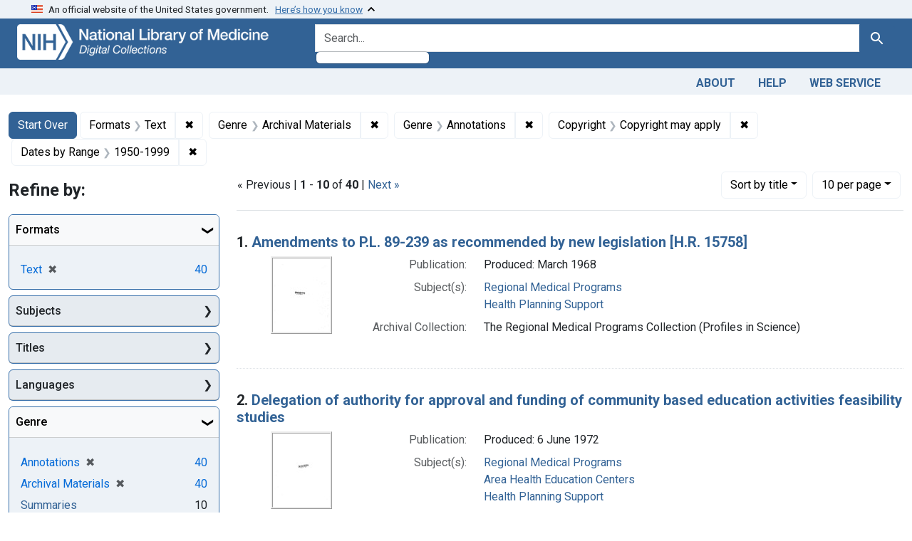

--- FILE ---
content_type: text/html; charset=utf-8
request_url: https://collections.nlm.nih.gov/?f%5Bdrep2.format%5D%5B%5D=Text&f%5Bdrep2.rightsFacet%5D%5B%5D=Copyright+may+apply&f%5Bdrep2.subjectGenre%5D%5B%5D=Archival+Materials&f%5Bdrep2.subjectGenre%5D%5B%5D=Annotations&f%5Bexample_query_facet_field%5D%5B%5D=years_1950&per_page=10&range%5BdrepX.yearStartInt%5D%5Bbegin%5D=1600&range%5BdrepX.yearStartInt%5D%5Bend%5D=1699&sort=drep3.titleSortForm+asc
body_size: 68712
content:

<!DOCTYPE html>
<html class="no-js" lang="en">
  <head>
    <meta charset="utf-8">
    <meta http-equiv="Content-Type" content="text/html; charset=utf-8">
    <meta name="viewport" content="width=device-width, initial-scale=1, shrink-to-fit=no">

    <title>Formats: Text / Genre: Archival Materials and Annotations / Copyright: Copyright may apply / Dates by Range: 1950-1999 - Digital Collections - National Library of Medicine Search Results</title>
    <script>
      document.querySelector('html').classList.remove('no-js');
    </script>
    <link href="https://collections.nlm.nih.gov/catalog/opensearch.xml" title="Digital Collections - National Library of Medicine" type="application/opensearchdescription+xml" rel="search" />
    <link rel="icon" type="image/x-icon" href="/assets/favicon-b8c01de62c74f0e46699ba411684c7102e20d583c37508a74752f5a737bd2a5c.ico" />
    <link rel="stylesheet" href="/assets/application-624872d75f01824887c553dc7f60b048da745266d14aa4fd754b4ca320e60de9.css" media="all" data-turbo-track="reload" />
      <script type="importmap" data-turbo-track="reload">{
  "imports": {
    "application": "/assets/application-e930cd5eea7c7fb7d7732c67d3082d167b98fd627254991e2e488888c63633de.js",
    "@hotwired/turbo-rails": "/assets/turbo.min-c85b4c5406dd49df1f63e03a5b07120d39cc3e33bc2448f5e926b80514f9dfc8.js",
    "@hotwired/stimulus": "/assets/stimulus.min-dd364f16ec9504dfb72672295637a1c8838773b01c0b441bd41008124c407894.js",
    "@hotwired/stimulus-loading": "/assets/stimulus-loading-3576ce92b149ad5d6959438c6f291e2426c86df3b874c525b30faad51b0d96b3.js",
    "@github/auto-complete-element": "https://cdn.skypack.dev/@github/auto-complete-element",
    "@popperjs/core": "https://ga.jspm.io/npm:@popperjs/core@2.11.6/dist/umd/popper.min.js",
    "bootstrap": "https://ga.jspm.io/npm:bootstrap@5.2.2/dist/js/bootstrap.js",
    "blacklight/bookmark_toggle": "/assets/blacklight/bookmark_toggle-97b6e8357b4b80f49f7978d752d5b6e7e7f728fe9415742ab71b74418d689fad.js",
    "blacklight/button_focus": "/assets/blacklight/button_focus-9e15a08a7a1886d78f54ed5d25655a8a07a535dcdd4de584da5c6c6d47e4188c.js",
    "blacklight/checkbox_submit": "/assets/blacklight/checkbox_submit-7487e8aab30e3b1509ab58ee473b9a886d755332ade14642ecd98b4cff0c72ef.js",
    "blacklight/core": "/assets/blacklight/core-65db34d8f13f026bcc00abf2dc79a6d61c981f588e6e43b8ea002108656b0ae2.js",
    "blacklight": "/assets/blacklight/index-267e64c5525f71bbc998c7dcc67340a3a40ae3464988e067f0a65d7a8f5f58b3.js",
    "blacklight/modal": "/assets/blacklight/modal-68610e6a319400c036afd544e8c05c9d5cf1b64c06ec2f06c0e94e3952366553.js",
    "blacklight/modalForm": "/assets/blacklight/modalForm-02d8c117d37bf34110a491a76d0889980cb960ebfe1c1c2445e9de64e8637fee.js",
    "blacklight/search_context": "/assets/blacklight/search_context-73898e17aacbe00701917cb30c8edf9f3294ca3fa857f99e393bde1000dc4984.js",
    "controllers/application": "/assets/controllers/application-368d98631bccbf2349e0d4f8269afb3fe9625118341966de054759d96ea86c7e.js",
    "controllers/hello_controller": "/assets/controllers/hello_controller-549135e8e7c683a538c3d6d517339ba470fcfb79d62f738a0a089ba41851a554.js",
    "controllers": "/assets/controllers/index-2db729dddcc5b979110e98de4b6720f83f91a123172e87281d5a58410fc43806.js"
  }
}</script>
<link rel="modulepreload" href="/assets/application-e930cd5eea7c7fb7d7732c67d3082d167b98fd627254991e2e488888c63633de.js">
<link rel="modulepreload" href="/assets/turbo.min-c85b4c5406dd49df1f63e03a5b07120d39cc3e33bc2448f5e926b80514f9dfc8.js">
<link rel="modulepreload" href="/assets/stimulus.min-dd364f16ec9504dfb72672295637a1c8838773b01c0b441bd41008124c407894.js">
<link rel="modulepreload" href="/assets/stimulus-loading-3576ce92b149ad5d6959438c6f291e2426c86df3b874c525b30faad51b0d96b3.js">
<link rel="modulepreload" href="https://cdn.skypack.dev/@github/auto-complete-element">
<link rel="modulepreload" href="https://ga.jspm.io/npm:@popperjs/core@2.11.6/dist/umd/popper.min.js">
<link rel="modulepreload" href="https://ga.jspm.io/npm:bootstrap@5.2.2/dist/js/bootstrap.js">
<link rel="modulepreload" href="/assets/blacklight/bookmark_toggle-97b6e8357b4b80f49f7978d752d5b6e7e7f728fe9415742ab71b74418d689fad.js">
<link rel="modulepreload" href="/assets/blacklight/button_focus-9e15a08a7a1886d78f54ed5d25655a8a07a535dcdd4de584da5c6c6d47e4188c.js">
<link rel="modulepreload" href="/assets/blacklight/checkbox_submit-7487e8aab30e3b1509ab58ee473b9a886d755332ade14642ecd98b4cff0c72ef.js">
<link rel="modulepreload" href="/assets/blacklight/core-65db34d8f13f026bcc00abf2dc79a6d61c981f588e6e43b8ea002108656b0ae2.js">
<link rel="modulepreload" href="/assets/blacklight/index-267e64c5525f71bbc998c7dcc67340a3a40ae3464988e067f0a65d7a8f5f58b3.js">
<link rel="modulepreload" href="/assets/blacklight/modal-68610e6a319400c036afd544e8c05c9d5cf1b64c06ec2f06c0e94e3952366553.js">
<link rel="modulepreload" href="/assets/blacklight/modalForm-02d8c117d37bf34110a491a76d0889980cb960ebfe1c1c2445e9de64e8637fee.js">
<link rel="modulepreload" href="/assets/blacklight/search_context-73898e17aacbe00701917cb30c8edf9f3294ca3fa857f99e393bde1000dc4984.js">
<link rel="modulepreload" href="/assets/controllers/application-368d98631bccbf2349e0d4f8269afb3fe9625118341966de054759d96ea86c7e.js">
<link rel="modulepreload" href="/assets/controllers/hello_controller-549135e8e7c683a538c3d6d517339ba470fcfb79d62f738a0a089ba41851a554.js">
<link rel="modulepreload" href="/assets/controllers/index-2db729dddcc5b979110e98de4b6720f83f91a123172e87281d5a58410fc43806.js">
<script type="module">import "application"</script>
    <script src="https://code.jquery.com/jquery-3.7.1.min.js"></script>
    <meta name="csrf-param" content="authenticity_token" />
<meta name="csrf-token" content="ad7MtYPtlt1A61He3eYaI0-ysyyeXbSBqiopd7e8v5maFQNxnEhxqZi8SmKBPKDHtpAqICZBAHGNrAa70kk06g" />
      <meta name="totalResults" content="40" />
<meta name="startIndex" content="0" />
<meta name="itemsPerPage" content="10" />

  <link rel="alternate" type="application/rss+xml" title="RSS for results" href="/catalog.rss?f%5Bdrep2.format%5D%5B%5D=Text&amp;f%5Bdrep2.rightsFacet%5D%5B%5D=Copyright+may+apply&amp;f%5Bdrep2.subjectGenre%5D%5B%5D=Archival+Materials&amp;f%5Bdrep2.subjectGenre%5D%5B%5D=Annotations&amp;f%5Bexample_query_facet_field%5D%5B%5D=years_1950&amp;per_page=10&amp;sort=drep3.titleSortForm+asc" />
  <link rel="alternate" type="application/atom+xml" title="Atom for results" href="/catalog.atom?f%5Bdrep2.format%5D%5B%5D=Text&amp;f%5Bdrep2.rightsFacet%5D%5B%5D=Copyright+may+apply&amp;f%5Bdrep2.subjectGenre%5D%5B%5D=Archival+Materials&amp;f%5Bdrep2.subjectGenre%5D%5B%5D=Annotations&amp;f%5Bexample_query_facet_field%5D%5B%5D=years_1950&amp;per_page=10&amp;sort=drep3.titleSortForm+asc" />
  <link rel="alternate" type="application/json" title="JSON" href="/catalog.json?f%5Bdrep2.format%5D%5B%5D=Text&amp;f%5Bdrep2.rightsFacet%5D%5B%5D=Copyright+may+apply&amp;f%5Bdrep2.subjectGenre%5D%5B%5D=Archival+Materials&amp;f%5Bdrep2.subjectGenre%5D%5B%5D=Annotations&amp;f%5Bexample_query_facet_field%5D%5B%5D=years_1950&amp;per_page=10&amp;sort=drep3.titleSortForm+asc" />


	<!-- Google Tag Manager -->
	<script>(function(w,d,s,l,i){w[l]=w[l]||[];w[l].push({'gtm.start': new Date().getTime(),event:'gtm.js'});var f=d.getElementsByTagName(s)[0], j=d.createElement(s),dl=l!='dataLayer'?'&l='+l:'';j.async=true;j.src='//www.googletagmanager.com/gtm.js?id='+i+dl;f.parentNode.insertBefore(j,f);})(window,document,'script','dataLayer','GTM-MT6MLL');</script>
	<!-- End Google Tag Manager -->
	
	<!-- json Structured Metadata -->
	
  </head>
  <body class="blacklight-catalog blacklight-catalog-index">
	<!-- Google Tag Manager -->
	<noscript><iframe src="//www.googletagmanager.com/ns.html?id=GTM-MT6MLL" height="0" width="0" style="display:none;visibility:hidden" title="googletagmanager"></iframe></noscript>
	<!-- End Google Tag Manager -->
    <nav id="skip-link" role="navigation" aria-label="Skip links">
      <a class="element-invisible element-focusable rounded-bottom py-2 px-3" data-turbolinks="false" href="#search_field">Skip to search</a>
      <a class="element-invisible element-focusable rounded-bottom py-2 px-3" data-turbolinks="false" href="#main-container">Skip to main content</a>
          <a class="element-invisible element-focusable rounded-bottom py-2 px-3" data-turbolinks="false" href="#documents">Skip to first result</a>

    </nav>
    <section class="govt-banner">
  <div class="container-fluid bg-secondary">
    <div class="container">
      <div class="accordion" id="uswdsbanner">
        <div class="accordion-item">
          <h2 class="accordion-header mb-0" id="headingOne">
            <button class="accordion-button shadow-none collapsed" type="button" data-bs-toggle="collapse" data-bs-target="#collapseOne" aria-expanded="true" aria-controls="collapseOne">
              <small> An official website of the United States government. &nbsp; <span class="bluelink">Here’s how you know</span></small>
            </button>
          </h2>
          <div id="collapseOne" class="accordion-collapse collapse" aria-labelledby="headingOne" data-bs-parent="#uswdsbanner">
            <div class="accordion-body">
              <div class="row">
                <div class="col-lg-6 col-md-12 col-12">
                  <p>
                    <img src="/icon-dot-gov.svg" class="img-fluid float-start pe-2 pb-4" alt="Govt building">
                    <strong>Official websites use .gov</strong>
                    <br> A <strong>.gov </strong>website belongs to an official government organization in the United States.
                  </p>
                </div>
                <div class="col-lg-6 col-md-12 col-12">
                  <p>
                    <img src="/icon-https.svg" class="img-fluid float-start pe-2 pb-4" alt="Secure accsess">
                    <strong>Secure .gov websites use HTTPS</strong>
                    <br> A <strong>lock ( <span class="icon-lock">
                        <svg xmlns="http://www.w3.org/2000/svg" width="14" height="16" viewBox="0 0 52 64" class="usa-banner__lock-image" role="img" aria-labelledby="banner-lock-title-default banner-lock-description-default" focusable="false">
                          <title id="banner-lock-title-default">Lock</title>
                          <desc id="banner-lock-description-default">A locked padlock</desc>
                          <path fill="#000000" fill-rule="evenodd" d="M26 0c10.493 0 19 8.507 19 19v9h3a4 4 0 0 1 4 4v28a4 4 0 0 1-4 4H4a4 4 0 0 1-4-4V32a4 4 0 0 1 4-4h3v-9C7 8.507 15.507 0 26 0zm0 8c-5.979 0-10.843 4.77-10.996 10.712L15 19v9h22v-9c0-6.075-4.925-11-11-11z" />
                        </svg>
                      </span> ) </strong> or <strong>https://</strong> means you’ve safely connected to the .gov website. Share sensitive information only on official, secure websites.
                  </p>
                </div>
              </div>
            </div>
          </div>
        </div>
      </div>
    </div>
  </div>
</section>

<div class="container-fluid bg-primary">
  <div class="container branding">	
    <div class="row py-2">
      <div class="col-lg-4 col-md-5 mb-1">
        <a href="/" id="anch_0"><img src="/images/digital_collections_white.png" class="img-fluid" alt="NLM Digital Collections"></a>
      </div>
      <div class="col-lg-8 col-md-7 ">
        <form class="search-query-form" action="https://collections.nlm.nih.gov/" accept-charset="UTF-8" method="get">
  <input type="hidden" name="per_page" value="10" autocomplete="off" />
<input type="hidden" name="sort" value="drep3.titleSortForm asc" autocomplete="off" />
<input type="hidden" name="f[drep2.format][]" value="Text" autocomplete="off" />
<input type="hidden" name="f[drep2.subjectGenre][]" value="Archival Materials" autocomplete="off" />
<input type="hidden" name="f[drep2.subjectGenre][]" value="Annotations" autocomplete="off" />
<input type="hidden" name="f[drep2.rightsFacet][]" value="Copyright may apply" autocomplete="off" />
<input type="hidden" name="f[example_query_facet_field][]" value="years_1950" autocomplete="off" />
  <div class="input-group">
    

      <input value="all_fields" autocomplete="off" type="hidden" name="search_field" id="search_field" />

    <label class="sr-only visually-hidden" for="q">search for</label>
      <auto-complete src="/catalog/suggest" for="autocomplete-popup" class="search-autocomplete-wrapper">
        <input placeholder="Search..." class="search-q q form-control rounded-left" aria-label="search for" aria-autocomplete="list" aria-controls="autocomplete-popup" type="search" name="q" id="q" />
        <ul id="autocomplete-popup" role="listbox" aria-label="search for"></ul>
      </auto-complete>

    
    <button class="btn btn-primary search-btn" type="submit" id="search"><span class="visually-hidden-sm me-sm-1 submit-search-text">Search</span><span class="blacklight-icons blacklight-icons-"><svg xmlns="http://www.w3.org/2000/svg" fill="currentColor" aria-hidden="true" width="24" height="24" viewBox="0 0 24 24">
  <path fill="none" d="M0 0h24v24H0V0z"/><path d="M15.5 14h-.79l-.28-.27C15.41 12.59 16 11.11 16 9.5 16 5.91 13.09 3 9.5 3S3 5.91 3 9.5 5.91 16 9.5 16c1.61 0 3.09-.59 4.23-1.57l.27.28v.79l5 4.99L20.49 19l-4.99-5zm-6 0C7.01 14 5 11.99 5 9.5S7.01 5 9.5 5 14 7.01 14 9.5 11.99 14 9.5 14z"/>
</svg>
</span></button>
  </div>
</form>

      </div>
    </div>
  </div>
</div>

<div class="container-fluid bg-secondary">
  <div class="container">
	<nav class="navbar navbar-expand navbar-light p-1">
      <ul class="navbar-nav ms-auto">
        <li class="nav-item"><a class="nav-link" href="/about">About</a></li>
        <li class="nav-item"><a class="nav-link" href="/help">Help</a></li>
        <li class="nav-item"><a class="nav-link" href="/web_service">Web Service</a></li>
      </ul>
    </nav>
  </div>  
</div>

    <main id="main-container" class="container mt-4" role="main" aria-label="Main content">
        <h1 class="sr-only visually-hidden top-content-title">Search</h1>


  <div id="appliedParams" class="clearfix constraints-container">
    <h2 class="sr-only visually-hidden">Search Constraints</h2>

  <a class="catalog_startOverLink btn btn-primary" href="/">Start Over</a>

    <span class="constraints-label sr-only visually-hidden">You searched for:</span>
    

    <span class="btn-group applied-filter constraint filter filter-drep2-format">
  <span class="constraint-value btn btn-outline-secondary">
      <span class="filter-name">Formats</span>
      <span class="filter-value" title="Text">Text</span>
  </span>
    <a class="btn btn-outline-secondary remove" href="https://collections.nlm.nih.gov/?f%5Bdrep2.rightsFacet%5D%5B%5D=Copyright+may+apply&amp;f%5Bdrep2.subjectGenre%5D%5B%5D=Archival+Materials&amp;f%5Bdrep2.subjectGenre%5D%5B%5D=Annotations&amp;f%5Bexample_query_facet_field%5D%5B%5D=years_1950&amp;per_page=10&amp;sort=drep3.titleSortForm+asc">
      <span class="remove-icon" aria-hidden="true">✖</span>
      <span class="sr-only visually-hidden">
        Remove constraint Formats: Text
      </span>
</a></span>

<span class="btn-group applied-filter constraint filter filter-drep2-subjectgenre">
  <span class="constraint-value btn btn-outline-secondary">
      <span class="filter-name">Genre</span>
      <span class="filter-value" title="Archival Materials">Archival Materials</span>
  </span>
    <a class="btn btn-outline-secondary remove" href="https://collections.nlm.nih.gov/?f%5Bdrep2.format%5D%5B%5D=Text&amp;f%5Bdrep2.rightsFacet%5D%5B%5D=Copyright+may+apply&amp;f%5Bdrep2.subjectGenre%5D%5B%5D=Annotations&amp;f%5Bexample_query_facet_field%5D%5B%5D=years_1950&amp;per_page=10&amp;sort=drep3.titleSortForm+asc">
      <span class="remove-icon" aria-hidden="true">✖</span>
      <span class="sr-only visually-hidden">
        Remove constraint Genre: Archival Materials
      </span>
</a></span>

<span class="btn-group applied-filter constraint filter filter-drep2-subjectgenre">
  <span class="constraint-value btn btn-outline-secondary">
      <span class="filter-name">Genre</span>
      <span class="filter-value" title="Annotations">Annotations</span>
  </span>
    <a class="btn btn-outline-secondary remove" href="https://collections.nlm.nih.gov/?f%5Bdrep2.format%5D%5B%5D=Text&amp;f%5Bdrep2.rightsFacet%5D%5B%5D=Copyright+may+apply&amp;f%5Bdrep2.subjectGenre%5D%5B%5D=Archival+Materials&amp;f%5Bexample_query_facet_field%5D%5B%5D=years_1950&amp;per_page=10&amp;sort=drep3.titleSortForm+asc">
      <span class="remove-icon" aria-hidden="true">✖</span>
      <span class="sr-only visually-hidden">
        Remove constraint Genre: Annotations
      </span>
</a></span>

<span class="btn-group applied-filter constraint filter filter-drep2-rightsfacet">
  <span class="constraint-value btn btn-outline-secondary">
      <span class="filter-name">Copyright</span>
      <span class="filter-value" title="Copyright may apply">Copyright may apply</span>
  </span>
    <a class="btn btn-outline-secondary remove" href="https://collections.nlm.nih.gov/?f%5Bdrep2.format%5D%5B%5D=Text&amp;f%5Bdrep2.subjectGenre%5D%5B%5D=Archival+Materials&amp;f%5Bdrep2.subjectGenre%5D%5B%5D=Annotations&amp;f%5Bexample_query_facet_field%5D%5B%5D=years_1950&amp;per_page=10&amp;sort=drep3.titleSortForm+asc">
      <span class="remove-icon" aria-hidden="true">✖</span>
      <span class="sr-only visually-hidden">
        Remove constraint Copyright: Copyright may apply
      </span>
</a></span>

<span class="btn-group applied-filter constraint filter filter-example_query_facet_field">
  <span class="constraint-value btn btn-outline-secondary">
      <span class="filter-name">Dates by Range</span>
      <span class="filter-value" title="1950-1999">1950-1999</span>
  </span>
    <a class="btn btn-outline-secondary remove" href="https://collections.nlm.nih.gov/?f%5Bdrep2.format%5D%5B%5D=Text&amp;f%5Bdrep2.rightsFacet%5D%5B%5D=Copyright+may+apply&amp;f%5Bdrep2.subjectGenre%5D%5B%5D=Archival+Materials&amp;f%5Bdrep2.subjectGenre%5D%5B%5D=Annotations&amp;per_page=10&amp;sort=drep3.titleSortForm+asc">
      <span class="remove-icon" aria-hidden="true">✖</span>
      <span class="sr-only visually-hidden">
        Remove constraint Dates by Range: 1950-1999
      </span>
</a></span>



</div>



      <div class="row">
  <div class="col-md-12">
    <div id="main-flashes">
      <div class="flash_messages">
    
    
    
    
</div>

    </div>
  </div>
</div>


      <div class="row">
            <section id="content" class="col-lg-9 order-last" aria-label="search results">
        





<div id="sortAndPerPage" class="sort-pagination d-md-flex justify-content-between" role="navigation" aria-label="Results navigation">
  <section class="paginate-section">
        <div class="page-links">
      &laquo; Previous | 
      <span class="page-entries">
        <strong>1</strong> - <strong>10</strong> of <strong>40</strong>
      </span> | 
      <a rel="next" href="/?f%5Bdrep2.format%5D%5B%5D=Text&amp;f%5Bdrep2.rightsFacet%5D%5B%5D=Copyright+may+apply&amp;f%5Bdrep2.subjectGenre%5D%5B%5D=Archival+Materials&amp;f%5Bdrep2.subjectGenre%5D%5B%5D=Annotations&amp;f%5Bexample_query_facet_field%5D%5B%5D=years_1950&amp;page=2&amp;per_page=10&amp;range%5BdrepX.yearStartInt%5D%5Bbegin%5D=1600&amp;range%5BdrepX.yearStartInt%5D%5Bend%5D=1699&amp;sort=drep3.titleSortForm+asc">Next &raquo;</a>

    </div>

</section>

  <div class="search-widgets">
        <div id="sort-dropdown" class="btn-group sort-dropdown">
  <button name="button" type="submit" class="btn btn-outline-secondary dropdown-toggle" aria-expanded="false" data-toggle="dropdown" data-bs-toggle="dropdown">Sort<span class="d-none d-sm-inline"> by title</span><span class="caret"></span></button>

  <div class="dropdown-menu" role="menu">
      <a class="dropdown-item " role="menuitem" href="/?f%5Bdrep2.format%5D%5B%5D=Text&amp;f%5Bdrep2.rightsFacet%5D%5B%5D=Copyright+may+apply&amp;f%5Bdrep2.subjectGenre%5D%5B%5D=Archival+Materials&amp;f%5Bdrep2.subjectGenre%5D%5B%5D=Annotations&amp;f%5Bexample_query_facet_field%5D%5B%5D=years_1950&amp;per_page=10&amp;sort=score+desc">relevance</a>
      <a class="dropdown-item active" role="menuitem" aria-current="page" href="/?f%5Bdrep2.format%5D%5B%5D=Text&amp;f%5Bdrep2.rightsFacet%5D%5B%5D=Copyright+may+apply&amp;f%5Bdrep2.subjectGenre%5D%5B%5D=Archival+Materials&amp;f%5Bdrep2.subjectGenre%5D%5B%5D=Annotations&amp;f%5Bexample_query_facet_field%5D%5B%5D=years_1950&amp;per_page=10&amp;sort=drep3.titleSortForm+asc">title</a>
  </div>
</div>



        <span class="sr-only visually-hidden">Number of results to display per page</span>
  <div id="per_page-dropdown" class="btn-group per_page-dropdown">
  <button name="button" type="submit" class="btn btn-outline-secondary dropdown-toggle" aria-expanded="false" data-toggle="dropdown" data-bs-toggle="dropdown">10<span class="sr-only visually-hidden"> per page</span><span class="d-none d-sm-inline"> per page</span><span class="caret"></span></button>

  <div class="dropdown-menu" role="menu">
      <a class="dropdown-item active" role="menuitem" aria-current="page" href="/?f%5Bdrep2.format%5D%5B%5D=Text&amp;f%5Bdrep2.rightsFacet%5D%5B%5D=Copyright+may+apply&amp;f%5Bdrep2.subjectGenre%5D%5B%5D=Archival+Materials&amp;f%5Bdrep2.subjectGenre%5D%5B%5D=Annotations&amp;f%5Bexample_query_facet_field%5D%5B%5D=years_1950&amp;per_page=10&amp;sort=drep3.titleSortForm+asc">10<span class="sr-only visually-hidden"> per page</span></a>
      <a class="dropdown-item " role="menuitem" href="/?f%5Bdrep2.format%5D%5B%5D=Text&amp;f%5Bdrep2.rightsFacet%5D%5B%5D=Copyright+may+apply&amp;f%5Bdrep2.subjectGenre%5D%5B%5D=Archival+Materials&amp;f%5Bdrep2.subjectGenre%5D%5B%5D=Annotations&amp;f%5Bexample_query_facet_field%5D%5B%5D=years_1950&amp;per_page=20&amp;sort=drep3.titleSortForm+asc">20<span class="sr-only visually-hidden"> per page</span></a>
      <a class="dropdown-item " role="menuitem" href="/?f%5Bdrep2.format%5D%5B%5D=Text&amp;f%5Bdrep2.rightsFacet%5D%5B%5D=Copyright+may+apply&amp;f%5Bdrep2.subjectGenre%5D%5B%5D=Archival+Materials&amp;f%5Bdrep2.subjectGenre%5D%5B%5D=Annotations&amp;f%5Bexample_query_facet_field%5D%5B%5D=years_1950&amp;per_page=50&amp;sort=drep3.titleSortForm+asc">50<span class="sr-only visually-hidden"> per page</span></a>
      <a class="dropdown-item " role="menuitem" href="/?f%5Bdrep2.format%5D%5B%5D=Text&amp;f%5Bdrep2.rightsFacet%5D%5B%5D=Copyright+may+apply&amp;f%5Bdrep2.subjectGenre%5D%5B%5D=Archival+Materials&amp;f%5Bdrep2.subjectGenre%5D%5B%5D=Annotations&amp;f%5Bexample_query_facet_field%5D%5B%5D=years_1950&amp;per_page=100&amp;sort=drep3.titleSortForm+asc">100<span class="sr-only visually-hidden"> per page</span></a>
  </div>
</div>


      

</div>
</div>


<h2 class="sr-only visually-hidden">Search Results</h2>

  <div id="documents" class="documents-list">
  <article data-document-id="nlm-nlmuid-101584666x859-doc" data-document-counter="1" itemscope="itemscope" itemtype="http://schema.org/Thing" class="document document-position-1">
  
    <div class="document-main-section">
      <header class="documentHeader row">
  <h3 class="index_title document-title-heading col">

    <span class="document-counter">1. </span><a data-context-href="/catalog/nlm:nlmuid-101584666X859-doc/track?counter=1&amp;document_id=nlm%3Anlmuid-101584666X859-doc&amp;per_page=10&amp;search_id=426926" data-context-method="post" itemprop="name" href="/catalog/nlm:nlmuid-101584666X859-doc">Amendments to P.L. 89-239 as recommended by new legislation [H.R. 15758]</a>
</h3>
    
</header>

      
  <div class="document-thumbnail">
    <a data-context-href="/catalog/nlm:nlmuid-101584666X859-doc/track?counter=1&amp;document_id=nlm%3Anlmuid-101584666X859-doc&amp;per_page=10&amp;search_id=426926" data-context-method="post" aria-hidden="true" tabindex="-1" href="/catalog/nlm:nlmuid-101584666X859-doc"><img alt="nlm:nlmuid-101584666X859-doc" src="/thumb/nlm:nlmuid-101584666X859-doc" /></a>
  </div>

      
      
      
<dl class="document-metadata dl-invert row">    <dt class="blacklight-drep2-pubconcat col-md-3">    Publication:
</dt>
  <dd class="col-md-9 blacklight-drep2-pubconcat">    Produced: March 1968
</dd>

    <dt class="blacklight-drep2-subjectaggregate col-md-3">    Subject(s):
</dt>
  <dd class="col-md-9 blacklight-drep2-subjectaggregate">    <a href="/?f%5Bdrep2.subjectAggregate%5D%5B%5D=Regional+Medical+Programs">Regional Medical Programs</a><br/><a href="/?f%5Bdrep2.subjectAggregate%5D%5B%5D=Health+Planning+Support">Health Planning Support</a>
</dd>

    <dt class="blacklight-drep2-archcollection col-md-3">    Archival Collection:
</dt>
  <dd class="col-md-9 blacklight-drep2-archcollection">    The Regional Medical Programs Collection (Profiles in Science)
</dd>

</dl>


        
    </div>

  
</article><article data-document-id="nlm-nlmuid-101584666x1315-doc" data-document-counter="2" itemscope="itemscope" itemtype="http://schema.org/Thing" class="document document-position-2">
  
    <div class="document-main-section">
      <header class="documentHeader row">
  <h3 class="index_title document-title-heading col">

    <span class="document-counter">2. </span><a data-context-href="/catalog/nlm:nlmuid-101584666X1315-doc/track?counter=2&amp;document_id=nlm%3Anlmuid-101584666X1315-doc&amp;per_page=10&amp;search_id=426926" data-context-method="post" itemprop="name" href="/catalog/nlm:nlmuid-101584666X1315-doc">Delegation of authority for approval and funding of community based education activities feasibility studies</a>
</h3>
    
</header>

      
  <div class="document-thumbnail">
    <a data-context-href="/catalog/nlm:nlmuid-101584666X1315-doc/track?counter=2&amp;document_id=nlm%3Anlmuid-101584666X1315-doc&amp;per_page=10&amp;search_id=426926" data-context-method="post" aria-hidden="true" tabindex="-1" href="/catalog/nlm:nlmuid-101584666X1315-doc"><img alt="nlm:nlmuid-101584666X1315-doc" src="/thumb/nlm:nlmuid-101584666X1315-doc" /></a>
  </div>

      
      
      
<dl class="document-metadata dl-invert row">    <dt class="blacklight-drep2-pubconcat col-md-3">    Publication:
</dt>
  <dd class="col-md-9 blacklight-drep2-pubconcat">    Produced: 6 June 1972
</dd>

    <dt class="blacklight-drep2-subjectaggregate col-md-3">    Subject(s):
</dt>
  <dd class="col-md-9 blacklight-drep2-subjectaggregate">    <a href="/?f%5Bdrep2.subjectAggregate%5D%5B%5D=Regional+Medical+Programs">Regional Medical Programs</a><br/><a href="/?f%5Bdrep2.subjectAggregate%5D%5B%5D=Area+Health+Education+Centers">Area Health Education Centers</a><br/><a href="/?f%5Bdrep2.subjectAggregate%5D%5B%5D=Health+Planning+Support">Health Planning Support</a>
</dd>

    <dt class="blacklight-drep2-archcollection col-md-3">    Archival Collection:
</dt>
  <dd class="col-md-9 blacklight-drep2-archcollection">    The Regional Medical Programs Collection (Profiles in Science)
</dd>

</dl>


        
    </div>

  
</article><article data-document-id="nlm-nlmuid-101584666x6-doc" data-document-counter="3" itemscope="itemscope" itemtype="http://schema.org/Thing" class="document document-position-3">
  
    <div class="document-main-section">
      <header class="documentHeader row">
  <h3 class="index_title document-title-heading col">

    <span class="document-counter">3. </span><a data-context-href="/catalog/nlm:nlmuid-101584666X6-doc/track?counter=3&amp;document_id=nlm%3Anlmuid-101584666X6-doc&amp;per_page=10&amp;search_id=426926" data-context-method="post" itemprop="name" href="/catalog/nlm:nlmuid-101584666X6-doc">Directory of Regional Medical Programs</a>
</h3>
    
</header>

      
  <div class="document-thumbnail">
    <a data-context-href="/catalog/nlm:nlmuid-101584666X6-doc/track?counter=3&amp;document_id=nlm%3Anlmuid-101584666X6-doc&amp;per_page=10&amp;search_id=426926" data-context-method="post" aria-hidden="true" tabindex="-1" href="/catalog/nlm:nlmuid-101584666X6-doc"><img alt="nlm:nlmuid-101584666X6-doc" src="/thumb/nlm:nlmuid-101584666X6-doc" /></a>
  </div>

      
      
      
<dl class="document-metadata dl-invert row">    <dt class="blacklight-drep2-pubconcat col-md-3">    Publication:
</dt>
  <dd class="col-md-9 blacklight-drep2-pubconcat">    Produced: 15 January 1975
</dd>

    <dt class="blacklight-drep2-subjectaggregate col-md-3">    Subject(s):
</dt>
  <dd class="col-md-9 blacklight-drep2-subjectaggregate">    <a href="/?f%5Bdrep2.subjectAggregate%5D%5B%5D=Regional+Medical+Programs">Regional Medical Programs</a><br/><a href="/?f%5Bdrep2.subjectAggregate%5D%5B%5D=Directories+as+Topic">Directories as Topic</a>
</dd>

    <dt class="blacklight-drep2-archcollection col-md-3">    Archival Collection:
</dt>
  <dd class="col-md-9 blacklight-drep2-archcollection">    The Regional Medical Programs Collection (Profiles in Science)
</dd>

</dl>


        
    </div>

  
</article><article data-document-id="nlm-nlmuid-101584666x1135-doc" data-document-counter="4" itemscope="itemscope" itemtype="http://schema.org/Thing" class="document document-position-4">
  
    <div class="document-main-section">
      <header class="documentHeader row">
  <h3 class="index_title document-title-heading col">

    <span class="document-counter">4. </span><a data-context-href="/catalog/nlm:nlmuid-101584666X1135-doc/track?counter=4&amp;document_id=nlm%3Anlmuid-101584666X1135-doc&amp;per_page=10&amp;search_id=426926" data-context-method="post" itemprop="name" href="/catalog/nlm:nlmuid-101584666X1135-doc">Discussion group assignments, Monday, January 16, 1967</a>
</h3>
    
</header>

      
  <div class="document-thumbnail">
    <a data-context-href="/catalog/nlm:nlmuid-101584666X1135-doc/track?counter=4&amp;document_id=nlm%3Anlmuid-101584666X1135-doc&amp;per_page=10&amp;search_id=426926" data-context-method="post" aria-hidden="true" tabindex="-1" href="/catalog/nlm:nlmuid-101584666X1135-doc"><img alt="nlm:nlmuid-101584666X1135-doc" src="/thumb/nlm:nlmuid-101584666X1135-doc" /></a>
  </div>

      
      
      
<dl class="document-metadata dl-invert row">    <dt class="blacklight-drep2-pubconcat col-md-3">    Publication:
</dt>
  <dd class="col-md-9 blacklight-drep2-pubconcat">    Produced: January 1967
</dd>

    <dt class="blacklight-drep2-subjectaggregate col-md-3">    Subject(s):
</dt>
  <dd class="col-md-9 blacklight-drep2-subjectaggregate">    <a href="/?f%5Bdrep2.subjectAggregate%5D%5B%5D=Regional+Medical+Programs">Regional Medical Programs</a><br/><a href="/?f%5Bdrep2.subjectAggregate%5D%5B%5D=Congresses+as+Topic">Congresses as Topic</a>
</dd>

    <dt class="blacklight-drep2-archcollection col-md-3">    Archival Collection:
</dt>
  <dd class="col-md-9 blacklight-drep2-archcollection">    The Regional Medical Programs Collection (Profiles in Science)
</dd>

</dl>


        
    </div>

  
</article><article data-document-id="nlm-nlmuid-101584666x38-doc" data-document-counter="5" itemscope="itemscope" itemtype="http://schema.org/Thing" class="document document-position-5">
  
    <div class="document-main-section">
      <header class="documentHeader row">
  <h3 class="index_title document-title-heading col">

    <span class="document-counter">5. </span><a data-context-href="/catalog/nlm:nlmuid-101584666X38-doc/track?counter=5&amp;document_id=nlm%3Anlmuid-101584666X38-doc&amp;per_page=10&amp;search_id=426926" data-context-method="post" itemprop="name" href="/catalog/nlm:nlmuid-101584666X38-doc">Discussion group assignments, Monday, January 16, 1967</a>
</h3>
    
</header>

      
  <div class="document-thumbnail">
    <a data-context-href="/catalog/nlm:nlmuid-101584666X38-doc/track?counter=5&amp;document_id=nlm%3Anlmuid-101584666X38-doc&amp;per_page=10&amp;search_id=426926" data-context-method="post" aria-hidden="true" tabindex="-1" href="/catalog/nlm:nlmuid-101584666X38-doc"><img alt="nlm:nlmuid-101584666X38-doc" src="/thumb/nlm:nlmuid-101584666X38-doc" /></a>
  </div>

      
      
      
<dl class="document-metadata dl-invert row">    <dt class="blacklight-drep2-pubconcat col-md-3">    Publication:
</dt>
  <dd class="col-md-9 blacklight-drep2-pubconcat">    Produced: January 1967
</dd>

    <dt class="blacklight-drep2-subjectaggregate col-md-3">    Subject(s):
</dt>
  <dd class="col-md-9 blacklight-drep2-subjectaggregate">    <a href="/?f%5Bdrep2.subjectAggregate%5D%5B%5D=Regional+Medical+Programs">Regional Medical Programs</a><br/><a href="/?f%5Bdrep2.subjectAggregate%5D%5B%5D=Congresses+as+Topic">Congresses as Topic</a>
</dd>

    <dt class="blacklight-drep2-archcollection col-md-3">    Archival Collection:
</dt>
  <dd class="col-md-9 blacklight-drep2-archcollection">    The Regional Medical Programs Collection (Profiles in Science)
</dd>

</dl>


        
    </div>

  
</article><article data-document-id="nlm-nlmuid-101584666x726-doc" data-document-counter="6" itemscope="itemscope" itemtype="http://schema.org/Thing" class="document document-position-6">
  
    <div class="document-main-section">
      <header class="documentHeader row">
  <h3 class="index_title document-title-heading col">

    <span class="document-counter">6. </span><a data-context-href="/catalog/nlm:nlmuid-101584666X726-doc/track?counter=6&amp;document_id=nlm%3Anlmuid-101584666X726-doc&amp;per_page=10&amp;search_id=426926" data-context-method="post" itemprop="name" href="/catalog/nlm:nlmuid-101584666X726-doc">Draft proposal for a health resources planning organization</a>
</h3>
    
</header>

      
  <div class="document-thumbnail">
    <a data-context-href="/catalog/nlm:nlmuid-101584666X726-doc/track?counter=6&amp;document_id=nlm%3Anlmuid-101584666X726-doc&amp;per_page=10&amp;search_id=426926" data-context-method="post" aria-hidden="true" tabindex="-1" href="/catalog/nlm:nlmuid-101584666X726-doc"><img alt="nlm:nlmuid-101584666X726-doc" src="/thumb/nlm:nlmuid-101584666X726-doc" /></a>
  </div>

      
      
      
<dl class="document-metadata dl-invert row">    <dt class="blacklight-drep2-pubconcat col-md-3">    Publication:
</dt>
  <dd class="col-md-9 blacklight-drep2-pubconcat">    Produced: 7 October 1974
</dd>

    <dt class="blacklight-drep2-subjectaggregate col-md-3">    Subject(s):
</dt>
  <dd class="col-md-9 blacklight-drep2-subjectaggregate">    <a href="/?f%5Bdrep2.subjectAggregate%5D%5B%5D=Organizational+Policy">Organizational Policy</a><br/><a href="/?f%5Bdrep2.subjectAggregate%5D%5B%5D=Regional+Health+Planning">Regional Health Planning</a><br/><a href="/?f%5Bdrep2.subjectAggregate%5D%5B%5D=Delivery+of+Health+Care">Delivery of Health Care</a>
</dd>

    <dt class="blacklight-drep2-archcollection col-md-3">    Archival Collection:
</dt>
  <dd class="col-md-9 blacklight-drep2-archcollection">    The Regional Medical Programs Collection (Profiles in Science)
</dd>

</dl>


        
    </div>

  
</article><article data-document-id="nlm-nlmuid-101584666x1160-doc" data-document-counter="7" itemscope="itemscope" itemtype="http://schema.org/Thing" class="document document-position-7">
  
    <div class="document-main-section">
      <header class="documentHeader row">
  <h3 class="index_title document-title-heading col">

    <span class="document-counter">7. </span><a data-context-href="/catalog/nlm:nlmuid-101584666X1160-doc/track?counter=7&amp;document_id=nlm%3Anlmuid-101584666X1160-doc&amp;per_page=10&amp;search_id=426926" data-context-method="post" itemprop="name" href="/catalog/nlm:nlmuid-101584666X1160-doc">Excerpt of Testimony and Materials presented on March 26 and 27, 1968 on sections of H.R. 15758 relative to Regional Medical Programs</a>
</h3>
    
</header>

      
  <div class="document-thumbnail">
    <a data-context-href="/catalog/nlm:nlmuid-101584666X1160-doc/track?counter=7&amp;document_id=nlm%3Anlmuid-101584666X1160-doc&amp;per_page=10&amp;search_id=426926" data-context-method="post" aria-hidden="true" tabindex="-1" href="/catalog/nlm:nlmuid-101584666X1160-doc"><img alt="nlm:nlmuid-101584666X1160-doc" src="/thumb/nlm:nlmuid-101584666X1160-doc" /></a>
  </div>

      
      
      
<dl class="document-metadata dl-invert row">    <dt class="blacklight-drep2-pubconcat col-md-3">    Publication:
</dt>
  <dd class="col-md-9 blacklight-drep2-pubconcat">    United States. Division of Regional Medical Programs, 1968
</dd>

    <dt class="blacklight-drep2-subjectaggregate col-md-3">    Subject(s):
</dt>
  <dd class="col-md-9 blacklight-drep2-subjectaggregate">    <a href="/?f%5Bdrep2.subjectAggregate%5D%5B%5D=Regional+Medical+Programs">Regional Medical Programs</a><br/><a href="/?f%5Bdrep2.subjectAggregate%5D%5B%5D=Transients+and+Migrants">Transients and Migrants</a><br/><a href="/?f%5Bdrep2.subjectAggregate%5D%5B%5D=Agriculture">Agriculture</a><br/><a href="/?f%5Bdrep2.subjectAggregate%5D%5B%5D=Alcoholism">Alcoholism</a><br/><a href="/?f%5Bdrep2.subjectAggregate%5D%5B%5D=Substance-Related+Disorders">Substance-Related Disorders</a><br/><a href="/?f%5Bdrep2.subjectAggregate%5D%5B%5D=Rehabilitation+Centers">Rehabilitation Centers</a><br/><a href="/?f%5Bdrep2.subjectAggregate%5D%5B%5D=Delivery+of+Health+Care">Delivery of Health Care</a><br/><a href="/?f%5Bdrep2.subjectAggregate%5D%5B%5D=Regional+Health+Planning">Regional Health Planning</a><br/><a href="/?f%5Bdrep2.subjectAggregate%5D%5B%5D=Chronology+as+Topic">Chronology as Topic</a><br/><a href="/?f%5Bdrep2.subjectAggregate%5D%5B%5D=Health+Planning+Support">Health Planning Support</a><br/><a href="/?f%5Bdrep2.subjectAggregate%5D%5B%5D=Financing%2C+Government">Financing, Government</a><br/><a href="/?f%5Bdrep2.subjectAggregate%5D%5B%5D=Health+Personnel">Health Personnel</a><br/><a href="/?f%5Bdrep2.subjectAggregate%5D%5B%5D=Schools%2C+Medical">Schools, Medical</a><br/><a href="/?f%5Bdrep2.subjectAggregate%5D%5B%5D=Education%2C+Continuing">Education, Continuing</a>
</dd>

    <dt class="blacklight-drep2-archcollection col-md-3">    Archival Collection:
</dt>
  <dd class="col-md-9 blacklight-drep2-archcollection">    The Regional Medical Programs Collection (Profiles in Science)
</dd>

</dl>


        
    </div>

  
</article><article data-document-id="nlm-nlmuid-101584666x734-doc" data-document-counter="8" itemscope="itemscope" itemtype="http://schema.org/Thing" class="document document-position-8">
  
    <div class="document-main-section">
      <header class="documentHeader row">
  <h3 class="index_title document-title-heading col">

    <span class="document-counter">8. </span><a data-context-href="/catalog/nlm:nlmuid-101584666X734-doc/track?counter=8&amp;document_id=nlm%3Anlmuid-101584666X734-doc&amp;per_page=10&amp;search_id=426926" data-context-method="post" itemprop="name" href="/catalog/nlm:nlmuid-101584666X734-doc">Excerpt on health systems agencies from a House of Representatives committee report?</a>
</h3>
    
</header>

      
  <div class="document-thumbnail">
    <a data-context-href="/catalog/nlm:nlmuid-101584666X734-doc/track?counter=8&amp;document_id=nlm%3Anlmuid-101584666X734-doc&amp;per_page=10&amp;search_id=426926" data-context-method="post" aria-hidden="true" tabindex="-1" href="/catalog/nlm:nlmuid-101584666X734-doc"><img alt="nlm:nlmuid-101584666X734-doc" src="/thumb/nlm:nlmuid-101584666X734-doc" /></a>
  </div>

      
      
      
<dl class="document-metadata dl-invert row">    <dt class="blacklight-drep2-pubconcat col-md-3">    Publication:
</dt>
  <dd class="col-md-9 blacklight-drep2-pubconcat">    Produced: 27 September 1974
</dd>

    <dt class="blacklight-drep2-subjectaggregate col-md-3">    Subject(s):
</dt>
  <dd class="col-md-9 blacklight-drep2-subjectaggregate">    <a href="/?f%5Bdrep2.subjectAggregate%5D%5B%5D=Health+Systems+Agencies">Health Systems Agencies</a>
</dd>

    <dt class="blacklight-drep2-archcollection col-md-3">    Archival Collection:
</dt>
  <dd class="col-md-9 blacklight-drep2-archcollection">    The Regional Medical Programs Collection (Profiles in Science)
</dd>

</dl>


        
    </div>

  
</article><article data-document-id="nlm-nlmuid-101584666x125-doc" data-document-counter="9" itemscope="itemscope" itemtype="http://schema.org/Thing" class="document document-position-9">
  
    <div class="document-main-section">
      <header class="documentHeader row">
  <h3 class="index_title document-title-heading col">

    <span class="document-counter">9. </span><a data-context-href="/catalog/nlm:nlmuid-101584666X125-doc/track?counter=9&amp;document_id=nlm%3Anlmuid-101584666X125-doc&amp;per_page=10&amp;search_id=426926" data-context-method="post" itemprop="name" href="/catalog/nlm:nlmuid-101584666X125-doc">Executive summary of the Forward Plan for Health for FY 1976-1980</a>
</h3>
    
</header>

      
  <div class="document-thumbnail">
    <a data-context-href="/catalog/nlm:nlmuid-101584666X125-doc/track?counter=9&amp;document_id=nlm%3Anlmuid-101584666X125-doc&amp;per_page=10&amp;search_id=426926" data-context-method="post" aria-hidden="true" tabindex="-1" href="/catalog/nlm:nlmuid-101584666X125-doc"><img alt="nlm:nlmuid-101584666X125-doc" src="/thumb/nlm:nlmuid-101584666X125-doc" /></a>
  </div>

      
      
      
<dl class="document-metadata dl-invert row">    <dt class="blacklight-drep2-pubconcat col-md-3">    Publication:
</dt>
  <dd class="col-md-9 blacklight-drep2-pubconcat">    Produced: [1975-1976?]
</dd>

    <dt class="blacklight-drep2-subjectaggregate col-md-3">    Subject(s):
</dt>
  <dd class="col-md-9 blacklight-drep2-subjectaggregate">    <a href="/?f%5Bdrep2.subjectAggregate%5D%5B%5D=Health+Planning">Health Planning</a><br/><a href="/?f%5Bdrep2.subjectAggregate%5D%5B%5D=Financing%2C+Government">Financing, Government</a><br/><a href="/?f%5Bdrep2.subjectAggregate%5D%5B%5D=Organizational+Policy">Organizational Policy</a><br/><a href="/?f%5Bdrep2.subjectAggregate%5D%5B%5D=National+Health+Insurance%2C+United+States">National Health Insurance, United States</a><br/><a href="/?f%5Bdrep2.subjectAggregate%5D%5B%5D=Health+Status">Health Status</a><br/><a href="/?f%5Bdrep2.subjectAggregate%5D%5B%5D=Health+Facilities">Health Facilities</a><br/><a href="/?f%5Bdrep2.subjectAggregate%5D%5B%5D=Health+Manpower">Health Manpower</a><br/><a href="/?f%5Bdrep2.subjectAggregate%5D%5B%5D=Preventive+Health+Services">Preventive Health Services</a><br/><a href="/?f%5Bdrep2.subjectAggregate%5D%5B%5D=Health+Care+Costs">Health Care Costs</a><br/><a href="/?f%5Bdrep2.subjectAggregate%5D%5B%5D=Health+Services+Research">Health Services Research</a><br/><a href="/?f%5Bdrep2.subjectAggregate%5D%5B%5D=Forecasting">Forecasting</a>
</dd>

    <dt class="blacklight-drep2-archcollection col-md-3">    Archival Collection:
</dt>
  <dd class="col-md-9 blacklight-drep2-archcollection">    The Regional Medical Programs Collection (Profiles in Science)
</dd>

</dl>


        
    </div>

  
</article><article data-document-id="nlm-nlmuid-101584666x1317-doc" data-document-counter="10" itemscope="itemscope" itemtype="http://schema.org/Thing" class="document document-position-10">
  
    <div class="document-main-section">
      <header class="documentHeader row">
  <h3 class="index_title document-title-heading col">

    <span class="document-counter">10. </span><a data-context-href="/catalog/nlm:nlmuid-101584666X1317-doc/track?counter=10&amp;document_id=nlm%3Anlmuid-101584666X1317-doc&amp;per_page=10&amp;search_id=426926" data-context-method="post" itemprop="name" href="/catalog/nlm:nlmuid-101584666X1317-doc">First draft regulations [for] grants for regional medical programs</a>
</h3>
    
</header>

      
  <div class="document-thumbnail">
    <a data-context-href="/catalog/nlm:nlmuid-101584666X1317-doc/track?counter=10&amp;document_id=nlm%3Anlmuid-101584666X1317-doc&amp;per_page=10&amp;search_id=426926" data-context-method="post" aria-hidden="true" tabindex="-1" href="/catalog/nlm:nlmuid-101584666X1317-doc"><img alt="nlm:nlmuid-101584666X1317-doc" src="/thumb/nlm:nlmuid-101584666X1317-doc" /></a>
  </div>

      
      
      
<dl class="document-metadata dl-invert row">    <dt class="blacklight-drep2-pubconcat col-md-3">    Publication:
</dt>
  <dd class="col-md-9 blacklight-drep2-pubconcat">    Produced: [05/1972?]
</dd>

    <dt class="blacklight-drep2-subjectaggregate col-md-3">    Subject(s):
</dt>
  <dd class="col-md-9 blacklight-drep2-subjectaggregate">    <a href="/?f%5Bdrep2.subjectAggregate%5D%5B%5D=Regional+Medical+Programs">Regional Medical Programs</a><br/><a href="/?f%5Bdrep2.subjectAggregate%5D%5B%5D=Health+Planning+Support">Health Planning Support</a><br/><a href="/?f%5Bdrep2.subjectAggregate%5D%5B%5D=Organizational+Policy">Organizational Policy</a>
</dd>

    <dt class="blacklight-drep2-archcollection col-md-3">    Archival Collection:
</dt>
  <dd class="col-md-9 blacklight-drep2-archcollection">    The Regional Medical Programs Collection (Profiles in Science)
</dd>

</dl>


        
    </div>

  
</article>
</div>


 <div class="row record-padding">
  <div class="col-md-12">
    <section class="paginate-section" aria-label="pagination links">
    <ul class="pagination">
        <li class="page-item disabled">
      <a rel="prev" onclick="return false;" class="page-link" aria-label="Go to previous page" href="#">&laquo; Previous</a>
    </li>


        <li class="page-item">
      <a rel="next" class="page-link" aria-label="Go to next page" href="/?f%5Bdrep2.format%5D%5B%5D=Text&amp;f%5Bdrep2.rightsFacet%5D%5B%5D=Copyright+may+apply&amp;f%5Bdrep2.subjectGenre%5D%5B%5D=Archival+Materials&amp;f%5Bdrep2.subjectGenre%5D%5B%5D=Annotations&amp;f%5Bexample_query_facet_field%5D%5B%5D=years_1950&amp;page=2&amp;per_page=10&amp;range%5BdrepX.yearStartInt%5D%5Bbegin%5D=1600&amp;range%5BdrepX.yearStartInt%5D%5Bend%5D=1699&amp;sort=drep3.titleSortForm+asc">Next &raquo;</a>
    </li>

        
<li class="page-item active">
    <span class="page-link" aria-label="Current Page, Page 1" aria-current="true">1</span>
</li>


        
<li class="page-item ">
    <a rel="next" class="page-link" aria-label="Go to page 2" href="/?f%5Bdrep2.format%5D%5B%5D=Text&amp;f%5Bdrep2.rightsFacet%5D%5B%5D=Copyright+may+apply&amp;f%5Bdrep2.subjectGenre%5D%5B%5D=Archival+Materials&amp;f%5Bdrep2.subjectGenre%5D%5B%5D=Annotations&amp;f%5Bexample_query_facet_field%5D%5B%5D=years_1950&amp;page=2&amp;per_page=10&amp;range%5BdrepX.yearStartInt%5D%5Bbegin%5D=1600&amp;range%5BdrepX.yearStartInt%5D%5Bend%5D=1699&amp;sort=drep3.titleSortForm+asc">2</a>
</li>


        
<li class="page-item ">
    <a class="page-link" aria-label="Go to page 3" href="/?f%5Bdrep2.format%5D%5B%5D=Text&amp;f%5Bdrep2.rightsFacet%5D%5B%5D=Copyright+may+apply&amp;f%5Bdrep2.subjectGenre%5D%5B%5D=Archival+Materials&amp;f%5Bdrep2.subjectGenre%5D%5B%5D=Annotations&amp;f%5Bexample_query_facet_field%5D%5B%5D=years_1950&amp;page=3&amp;per_page=10&amp;range%5BdrepX.yearStartInt%5D%5Bbegin%5D=1600&amp;range%5BdrepX.yearStartInt%5D%5Bend%5D=1699&amp;sort=drep3.titleSortForm+asc">3</a>
</li>


        
<li class="page-item ">
    <a class="page-link" aria-label="Go to page 4" href="/?f%5Bdrep2.format%5D%5B%5D=Text&amp;f%5Bdrep2.rightsFacet%5D%5B%5D=Copyright+may+apply&amp;f%5Bdrep2.subjectGenre%5D%5B%5D=Archival+Materials&amp;f%5Bdrep2.subjectGenre%5D%5B%5D=Annotations&amp;f%5Bexample_query_facet_field%5D%5B%5D=years_1950&amp;page=4&amp;per_page=10&amp;range%5BdrepX.yearStartInt%5D%5Bbegin%5D=1600&amp;range%5BdrepX.yearStartInt%5D%5Bend%5D=1699&amp;sort=drep3.titleSortForm+asc">4</a>
</li>


  </ul>

</section>
  </div>
 </div>



    </section>

    <section id="sidebar" class="page-sidebar col-lg-3 order-first" aria-label="limit your search">
            <div id="facets" class="facets sidenav facets-toggleable-md">
  <div class="facets-header">
    <h2 class="facets-heading">Refine by:</h2>

    <button class="navbar-toggler navbar-toggler-right" type="button" data-toggle="collapse" data-target="#facet-panel-collapse" data-bs-toggle="collapse" data-bs-target="#facet-panel-collapse" aria-controls="facet-panel-collapse" aria-expanded="false" aria-label="Toggle facets">
      <span data-show-label>Show facets</span>
      <span data-hide-label>Hide facets</span>
</button>  </div>

  <div id="facet-panel-collapse" class="facets-collapse collapse">
          <div class="card facet-limit blacklight-drep2.format facet-limit-active">
  <h3 class="card-header p-0 facet-field-heading" id="facet-drep2-format-header">
    <button
      type="button"
      class="btn w-100 d-block btn-block p-2 text-start text-left collapse-toggle "
      data-toggle="collapse"
      data-bs-toggle="collapse"
      data-target="#facet-drep2-format"
      data-bs-target="#facet-drep2-format"
      aria-expanded="true"
    >
          Formats

    </button>
  </h3>
  <div id="facet-drep2-format" aria-labelledby="facet-drep2-format-header" class="panel-collapse facet-content collapse show">
    <div class="card-body">
          
    <ul class="facet-values list-unstyled">
      <li><span class="facet-label"><span class="selected">Text</span><a class="remove" rel="nofollow" href="https://collections.nlm.nih.gov/?f%5Bdrep2.rightsFacet%5D%5B%5D=Copyright+may+apply&amp;f%5Bdrep2.subjectGenre%5D%5B%5D=Archival+Materials&amp;f%5Bdrep2.subjectGenre%5D%5B%5D=Annotations&amp;f%5Bexample_query_facet_field%5D%5B%5D=years_1950&amp;per_page=10&amp;sort=drep3.titleSortForm+asc"><span class="remove-icon" aria-hidden="true">✖</span><span class="sr-only visually-hidden">[remove]</span></a></span><span class="selected facet-count">40</span></li>
    </ul>


    </div>
  </div>
</div>
<div class="card facet-limit blacklight-drep2.subjectAggregate ">
  <h3 class="card-header p-0 facet-field-heading" id="facet-drep2-subjectaggregate-header">
    <button
      type="button"
      class="btn w-100 d-block btn-block p-2 text-start text-left collapse-toggle collapsed"
      data-toggle="collapse"
      data-bs-toggle="collapse"
      data-target="#facet-drep2-subjectaggregate"
      data-bs-target="#facet-drep2-subjectaggregate"
      aria-expanded="false"
    >
          Subjects

    </button>
  </h3>
  <div id="facet-drep2-subjectaggregate" aria-labelledby="facet-drep2-subjectaggregate-header" class="panel-collapse facet-content collapse ">
    <div class="card-body">
          
    <ul class="facet-values list-unstyled">
      <li><span class="facet-label"><a class="facet-select" rel="nofollow" href="/?f%5Bdrep2.format%5D%5B%5D=Text&amp;f%5Bdrep2.rightsFacet%5D%5B%5D=Copyright+may+apply&amp;f%5Bdrep2.subjectAggregate%5D%5B%5D=Regional+Medical+Programs&amp;f%5Bdrep2.subjectGenre%5D%5B%5D=Archival+Materials&amp;f%5Bdrep2.subjectGenre%5D%5B%5D=Annotations&amp;f%5Bexample_query_facet_field%5D%5B%5D=years_1950&amp;per_page=10&amp;sort=drep3.titleSortForm+asc">Regional Medical Programs</a></span><span class="facet-count">30</span></li><li><span class="facet-label"><a class="facet-select" rel="nofollow" href="/?f%5Bdrep2.format%5D%5B%5D=Text&amp;f%5Bdrep2.rightsFacet%5D%5B%5D=Copyright+may+apply&amp;f%5Bdrep2.subjectAggregate%5D%5B%5D=Congresses+as+Topic&amp;f%5Bdrep2.subjectGenre%5D%5B%5D=Archival+Materials&amp;f%5Bdrep2.subjectGenre%5D%5B%5D=Annotations&amp;f%5Bexample_query_facet_field%5D%5B%5D=years_1950&amp;per_page=10&amp;sort=drep3.titleSortForm+asc">Congresses as Topic</a></span><span class="facet-count">12</span></li><li><span class="facet-label"><a class="facet-select" rel="nofollow" href="/?f%5Bdrep2.format%5D%5B%5D=Text&amp;f%5Bdrep2.rightsFacet%5D%5B%5D=Copyright+may+apply&amp;f%5Bdrep2.subjectAggregate%5D%5B%5D=Organizational+Policy&amp;f%5Bdrep2.subjectGenre%5D%5B%5D=Archival+Materials&amp;f%5Bdrep2.subjectGenre%5D%5B%5D=Annotations&amp;f%5Bexample_query_facet_field%5D%5B%5D=years_1950&amp;per_page=10&amp;sort=drep3.titleSortForm+asc">Organizational Policy</a></span><span class="facet-count">12</span></li><li><span class="facet-label"><a class="facet-select" rel="nofollow" href="/?f%5Bdrep2.format%5D%5B%5D=Text&amp;f%5Bdrep2.rightsFacet%5D%5B%5D=Copyright+may+apply&amp;f%5Bdrep2.subjectAggregate%5D%5B%5D=Health+Planning+Support&amp;f%5Bdrep2.subjectGenre%5D%5B%5D=Archival+Materials&amp;f%5Bdrep2.subjectGenre%5D%5B%5D=Annotations&amp;f%5Bexample_query_facet_field%5D%5B%5D=years_1950&amp;per_page=10&amp;sort=drep3.titleSortForm+asc">Health Planning Support</a></span><span class="facet-count">7</span></li><li><span class="facet-label"><a class="facet-select" rel="nofollow" href="/?f%5Bdrep2.format%5D%5B%5D=Text&amp;f%5Bdrep2.rightsFacet%5D%5B%5D=Copyright+may+apply&amp;f%5Bdrep2.subjectAggregate%5D%5B%5D=Regional+Health+Planning&amp;f%5Bdrep2.subjectGenre%5D%5B%5D=Archival+Materials&amp;f%5Bdrep2.subjectGenre%5D%5B%5D=Annotations&amp;f%5Bexample_query_facet_field%5D%5B%5D=years_1950&amp;per_page=10&amp;sort=drep3.titleSortForm+asc">Regional Health Planning</a></span><span class="facet-count">7</span></li>
    </ul>


        <div class="more_facets">
          <a data-blacklight-modal="trigger" data-turbo="false" href="/catalog/facet/drep2.subjectAggregate?f%5Bdrep2.format%5D%5B%5D=Text&amp;f%5Bdrep2.rightsFacet%5D%5B%5D=Copyright+may+apply&amp;f%5Bdrep2.subjectGenre%5D%5B%5D=Archival+Materials&amp;f%5Bdrep2.subjectGenre%5D%5B%5D=Annotations&amp;f%5Bexample_query_facet_field%5D%5B%5D=years_1950&amp;per_page=10&amp;sort=drep3.titleSortForm+asc">more <span class="sr-only visually-hidden">Subjects</span> »</a>
        </div>
    </div>
  </div>
</div>
<div class="card facet-limit blacklight-drep2.titleMain ">
  <h3 class="card-header p-0 facet-field-heading" id="facet-drep2-titlemain-header">
    <button
      type="button"
      class="btn w-100 d-block btn-block p-2 text-start text-left collapse-toggle collapsed"
      data-toggle="collapse"
      data-bs-toggle="collapse"
      data-target="#facet-drep2-titlemain"
      data-bs-target="#facet-drep2-titlemain"
      aria-expanded="false"
    >
          Titles

    </button>
  </h3>
  <div id="facet-drep2-titlemain" aria-labelledby="facet-drep2-titlemain-header" class="panel-collapse facet-content collapse ">
    <div class="card-body">
          
    <ul class="facet-values list-unstyled">
      <li><span class="facet-label"><a class="facet-select" rel="nofollow" href="/?f%5Bdrep2.format%5D%5B%5D=Text&amp;f%5Bdrep2.rightsFacet%5D%5B%5D=Copyright+may+apply&amp;f%5Bdrep2.subjectGenre%5D%5B%5D=Archival+Materials&amp;f%5Bdrep2.subjectGenre%5D%5B%5D=Annotations&amp;f%5Bdrep2.titleMain%5D%5B%5D=Discussion+group+assignments%2C+Monday%2C+January+16%2C+1967&amp;f%5Bexample_query_facet_field%5D%5B%5D=years_1950&amp;per_page=10&amp;sort=drep3.titleSortForm+asc">Discussion group assignments, Monday, January 16, 1967</a></span><span class="facet-count">2</span></li><li><span class="facet-label"><a class="facet-select" rel="nofollow" href="/?f%5Bdrep2.format%5D%5B%5D=Text&amp;f%5Bdrep2.rightsFacet%5D%5B%5D=Copyright+may+apply&amp;f%5Bdrep2.subjectGenre%5D%5B%5D=Archival+Materials&amp;f%5Bdrep2.subjectGenre%5D%5B%5D=Annotations&amp;f%5Bdrep2.titleMain%5D%5B%5D=Legislation+extended+and+amended+for+Regional+Medical+Programs+-+Public+Law+91-515&amp;f%5Bexample_query_facet_field%5D%5B%5D=years_1950&amp;per_page=10&amp;sort=drep3.titleSortForm+asc">Legislation extended and amended for Regional Medical Programs - Public Law 91-515</a></span><span class="facet-count">2</span></li><li><span class="facet-label"><a class="facet-select" rel="nofollow" href="/?f%5Bdrep2.format%5D%5B%5D=Text&amp;f%5Bdrep2.rightsFacet%5D%5B%5D=Copyright+may+apply&amp;f%5Bdrep2.subjectGenre%5D%5B%5D=Archival+Materials&amp;f%5Bdrep2.subjectGenre%5D%5B%5D=Annotations&amp;f%5Bdrep2.titleMain%5D%5B%5D=Memorandum+from+John+Parascandola+to+Donald+A.+B.+Lindberg&amp;f%5Bexample_query_facet_field%5D%5B%5D=years_1950&amp;per_page=10&amp;sort=drep3.titleSortForm+asc">Memorandum from John Parascandola to Donald A. B. Lindberg</a></span><span class="facet-count">2</span></li><li><span class="facet-label"><a class="facet-select" rel="nofollow" href="/?f%5Bdrep2.format%5D%5B%5D=Text&amp;f%5Bdrep2.rightsFacet%5D%5B%5D=Copyright+may+apply&amp;f%5Bdrep2.subjectGenre%5D%5B%5D=Archival+Materials&amp;f%5Bdrep2.subjectGenre%5D%5B%5D=Annotations&amp;f%5Bdrep2.titleMain%5D%5B%5D=Outline+for+regional+medical+program+decision+paper&amp;f%5Bexample_query_facet_field%5D%5B%5D=years_1950&amp;per_page=10&amp;sort=drep3.titleSortForm+asc">Outline for regional medical program decision paper</a></span><span class="facet-count">2</span></li><li><span class="facet-label"><a class="facet-select" rel="nofollow" href="/?f%5Bdrep2.format%5D%5B%5D=Text&amp;f%5Bdrep2.rightsFacet%5D%5B%5D=Copyright+may+apply&amp;f%5Bdrep2.subjectGenre%5D%5B%5D=Archival+Materials&amp;f%5Bdrep2.subjectGenre%5D%5B%5D=Annotations&amp;f%5Bdrep2.titleMain%5D%5B%5D=Amendments+to+P.L.+89-239+as+recommended+by+new+legislation+%5BH.R.+15758%5D&amp;f%5Bexample_query_facet_field%5D%5B%5D=years_1950&amp;per_page=10&amp;sort=drep3.titleSortForm+asc">Amendments to P.L. 89-239 as recommended by new legislation [H.R. 15758]</a></span><span class="facet-count">1</span></li>
    </ul>


        <div class="more_facets">
          <a data-blacklight-modal="trigger" data-turbo="false" href="/catalog/facet/drep2.titleMain?f%5Bdrep2.format%5D%5B%5D=Text&amp;f%5Bdrep2.rightsFacet%5D%5B%5D=Copyright+may+apply&amp;f%5Bdrep2.subjectGenre%5D%5B%5D=Archival+Materials&amp;f%5Bdrep2.subjectGenre%5D%5B%5D=Annotations&amp;f%5Bexample_query_facet_field%5D%5B%5D=years_1950&amp;per_page=10&amp;sort=drep3.titleSortForm+asc">more <span class="sr-only visually-hidden">Titles</span> »</a>
        </div>
    </div>
  </div>
</div>
<div class="card facet-limit blacklight-drep2.language ">
  <h3 class="card-header p-0 facet-field-heading" id="facet-drep2-language-header">
    <button
      type="button"
      class="btn w-100 d-block btn-block p-2 text-start text-left collapse-toggle collapsed"
      data-toggle="collapse"
      data-bs-toggle="collapse"
      data-target="#facet-drep2-language"
      data-bs-target="#facet-drep2-language"
      aria-expanded="false"
    >
          Languages

    </button>
  </h3>
  <div id="facet-drep2-language" aria-labelledby="facet-drep2-language-header" class="panel-collapse facet-content collapse ">
    <div class="card-body">
          
    <ul class="facet-values list-unstyled">
      <li><span class="facet-label"><a class="facet-select" rel="nofollow" href="/?f%5Bdrep2.format%5D%5B%5D=Text&amp;f%5Bdrep2.language%5D%5B%5D=English&amp;f%5Bdrep2.rightsFacet%5D%5B%5D=Copyright+may+apply&amp;f%5Bdrep2.subjectGenre%5D%5B%5D=Archival+Materials&amp;f%5Bdrep2.subjectGenre%5D%5B%5D=Annotations&amp;f%5Bexample_query_facet_field%5D%5B%5D=years_1950&amp;per_page=10&amp;sort=drep3.titleSortForm+asc">English</a></span><span class="facet-count">40</span></li>
    </ul>


    </div>
  </div>
</div>
<div class="card facet-limit blacklight-drep2.subjectGenre facet-limit-active">
  <h3 class="card-header p-0 facet-field-heading" id="facet-drep2-subjectgenre-header">
    <button
      type="button"
      class="btn w-100 d-block btn-block p-2 text-start text-left collapse-toggle "
      data-toggle="collapse"
      data-bs-toggle="collapse"
      data-target="#facet-drep2-subjectgenre"
      data-bs-target="#facet-drep2-subjectgenre"
      aria-expanded="true"
    >
          Genre

    </button>
  </h3>
  <div id="facet-drep2-subjectgenre" aria-labelledby="facet-drep2-subjectgenre-header" class="panel-collapse facet-content collapse show">
    <div class="card-body">
          
    <ul class="facet-values list-unstyled">
      <li><span class="facet-label"><span class="selected">Annotations</span><a class="remove" rel="nofollow" href="https://collections.nlm.nih.gov/?f%5Bdrep2.format%5D%5B%5D=Text&amp;f%5Bdrep2.rightsFacet%5D%5B%5D=Copyright+may+apply&amp;f%5Bdrep2.subjectGenre%5D%5B%5D=Archival+Materials&amp;f%5Bexample_query_facet_field%5D%5B%5D=years_1950&amp;per_page=10&amp;sort=drep3.titleSortForm+asc"><span class="remove-icon" aria-hidden="true">✖</span><span class="sr-only visually-hidden">[remove]</span></a></span><span class="selected facet-count">40</span></li><li><span class="facet-label"><span class="selected">Archival Materials</span><a class="remove" rel="nofollow" href="https://collections.nlm.nih.gov/?f%5Bdrep2.format%5D%5B%5D=Text&amp;f%5Bdrep2.rightsFacet%5D%5B%5D=Copyright+may+apply&amp;f%5Bdrep2.subjectGenre%5D%5B%5D=Annotations&amp;f%5Bexample_query_facet_field%5D%5B%5D=years_1950&amp;per_page=10&amp;sort=drep3.titleSortForm+asc"><span class="remove-icon" aria-hidden="true">✖</span><span class="sr-only visually-hidden">[remove]</span></a></span><span class="selected facet-count">40</span></li><li><span class="facet-label"><a class="facet-select" rel="nofollow" href="/?f%5Bdrep2.format%5D%5B%5D=Text&amp;f%5Bdrep2.rightsFacet%5D%5B%5D=Copyright+may+apply&amp;f%5Bdrep2.subjectGenre%5D%5B%5D=Archival+Materials&amp;f%5Bdrep2.subjectGenre%5D%5B%5D=Annotations&amp;f%5Bdrep2.subjectGenre%5D%5B%5D=Summaries&amp;f%5Bexample_query_facet_field%5D%5B%5D=years_1950&amp;per_page=10&amp;sort=drep3.titleSortForm+asc">Summaries</a></span><span class="facet-count">10</span></li><li><span class="facet-label"><a class="facet-select" rel="nofollow" href="/?f%5Bdrep2.format%5D%5B%5D=Text&amp;f%5Bdrep2.rightsFacet%5D%5B%5D=Copyright+may+apply&amp;f%5Bdrep2.subjectGenre%5D%5B%5D=Archival+Materials&amp;f%5Bdrep2.subjectGenre%5D%5B%5D=Annotations&amp;f%5Bdrep2.subjectGenre%5D%5B%5D=Drafts+%28documents%29&amp;f%5Bexample_query_facet_field%5D%5B%5D=years_1950&amp;per_page=10&amp;sort=drep3.titleSortForm+asc">Drafts (documents)</a></span><span class="facet-count">7</span></li><li><span class="facet-label"><a class="facet-select" rel="nofollow" href="/?f%5Bdrep2.format%5D%5B%5D=Text&amp;f%5Bdrep2.rightsFacet%5D%5B%5D=Copyright+may+apply&amp;f%5Bdrep2.subjectGenre%5D%5B%5D=Archival+Materials&amp;f%5Bdrep2.subjectGenre%5D%5B%5D=Annotations&amp;f%5Bdrep2.subjectGenre%5D%5B%5D=Lists+%28document+genres%29&amp;f%5Bexample_query_facet_field%5D%5B%5D=years_1950&amp;per_page=10&amp;sort=drep3.titleSortForm+asc">Lists (document genres)</a></span><span class="facet-count">5</span></li>
    </ul>


        <div class="more_facets">
          <a data-blacklight-modal="trigger" data-turbo="false" href="/catalog/facet/drep2.subjectGenre?f%5Bdrep2.format%5D%5B%5D=Text&amp;f%5Bdrep2.rightsFacet%5D%5B%5D=Copyright+may+apply&amp;f%5Bdrep2.subjectGenre%5D%5B%5D=Archival+Materials&amp;f%5Bdrep2.subjectGenre%5D%5B%5D=Annotations&amp;f%5Bexample_query_facet_field%5D%5B%5D=years_1950&amp;per_page=10&amp;sort=drep3.titleSortForm+asc">more <span class="sr-only visually-hidden">Genre</span> »</a>
        </div>
    </div>
  </div>
</div>
<div class="card facet-limit blacklight-drep2.rightsFacet facet-limit-active">
  <h3 class="card-header p-0 facet-field-heading" id="facet-drep2-rightsfacet-header">
    <button
      type="button"
      class="btn w-100 d-block btn-block p-2 text-start text-left collapse-toggle "
      data-toggle="collapse"
      data-bs-toggle="collapse"
      data-target="#facet-drep2-rightsfacet"
      data-bs-target="#facet-drep2-rightsfacet"
      aria-expanded="true"
    >
          Copyright

    </button>
  </h3>
  <div id="facet-drep2-rightsfacet" aria-labelledby="facet-drep2-rightsfacet-header" class="panel-collapse facet-content collapse show">
    <div class="card-body">
          
    <ul class="facet-values list-unstyled">
      <li><span class="facet-label"><span class="selected">Copyright may apply</span><a class="remove" rel="nofollow" href="https://collections.nlm.nih.gov/?f%5Bdrep2.format%5D%5B%5D=Text&amp;f%5Bdrep2.subjectGenre%5D%5B%5D=Archival+Materials&amp;f%5Bdrep2.subjectGenre%5D%5B%5D=Annotations&amp;f%5Bexample_query_facet_field%5D%5B%5D=years_1950&amp;per_page=10&amp;sort=drep3.titleSortForm+asc"><span class="remove-icon" aria-hidden="true">✖</span><span class="sr-only visually-hidden">[remove]</span></a></span><span class="selected facet-count">40</span></li>
    </ul>


    </div>
  </div>
</div>
<div class="card facet-limit blacklight-example_query_facet_field facet-limit-active">
  <h3 class="card-header p-0 facet-field-heading" id="facet-example_query_facet_field-header">
    <button
      type="button"
      class="btn w-100 d-block btn-block p-2 text-start text-left collapse-toggle "
      data-toggle="collapse"
      data-bs-toggle="collapse"
      data-target="#facet-example_query_facet_field"
      data-bs-target="#facet-example_query_facet_field"
      aria-expanded="true"
    >
          Dates by Range

    </button>
  </h3>
  <div id="facet-example_query_facet_field" aria-labelledby="facet-example_query_facet_field-header" class="panel-collapse facet-content collapse show">
    <div class="card-body">
          
    <ul class="facet-values list-unstyled">
      <li><span class="facet-label"><span class="selected">1950-1999</span><a class="remove" rel="nofollow" href="https://collections.nlm.nih.gov/?f%5Bdrep2.format%5D%5B%5D=Text&amp;f%5Bdrep2.rightsFacet%5D%5B%5D=Copyright+may+apply&amp;f%5Bdrep2.subjectGenre%5D%5B%5D=Archival+Materials&amp;f%5Bdrep2.subjectGenre%5D%5B%5D=Annotations&amp;per_page=10&amp;sort=drep3.titleSortForm+asc"><span class="remove-icon" aria-hidden="true">✖</span><span class="sr-only visually-hidden">[remove]</span></a></span><span class="selected facet-count">40</span></li>
    </ul>


    </div>
  </div>
</div>


  </div>
</div>

    </section>

      </div>
    </main>

    <footer class="footer bg-primary text-white">
<div class="container-fluid">
  <div class="container pt-2">
    <div class="row mt-3">
	  <div class="col-md-3 col-sm-6 col-6">
        <p><a href="https://www.nlm.nih.gov/socialmedia/index.html" class="text-white" id="anch_75">Connect with NLM</a></p>
        <ul class="list-inline social_media">
          <li class="list-inline-item"><a title="External link: please review our privacy policy." href="https://www.facebook.com/nationallibraryofmedicine"><img src="/images/facebook.svg" class="img-fluid bg-secondary" alt="Facebook"></a></li>
          <li class="list-inline-item"><a title="External link: please review our privacy policy." href="https://www.linkedin.com/company/national-library-of-medicine-nlm/"><img src="/images/linkedin.svg" class="img-fluid bg-secondary" alt="LinkedIn"></a></li>
          <li class="list-inline-item"><a title="External link: please review our privacy policy." href="https://x.com/NLM_NIH"><img src="/images/twitter.svg" class="img-fluid bg-secondary" alt="Twitter"></a></li>
          <li class="list-inline-item"><a title="External link: please review our privacy policy." href="https://www.youtube.com/user/NLMNIH"><img src="/images/youtube.svg" class="img-fluid bg-secondary" alt="You Tube"></a></li>
        </ul>
      </div>
      <div class="col-md-3 col-sm-6 col-6">
        <p class="address_footer text-white">National Library of Medicine<br>
        <a href="//www.google.com/maps/place/8600+Rockville+Pike,+Bethesda,+MD+20894/@38.9959508,-77.101021,17z/data=!3m1!4b1!4m5!3m4!1s0x89b7c95e25765ddb:0x19156f88b27635b8!8m2!3d38.9959508!4d-77.0988323" class="text-white" id="anch_77">8600 Rockville Pike <br>Bethesda, MD 20894</a></p>
      </div>	  
      <div class="col-md-3 col-sm-6 col-6">
        <p><a href="//www.nlm.nih.gov/web_policies.html" class="text-white" id="anch_78">Web Policies</a><br>
        <a href="//www.nih.gov/institutes-nih/nih-office-director/office-communications-public-liaison/freedom-information-act-office" class="text-white" id="anch_79">FOIA</a><br>
        <a href="//www.hhs.gov/vulnerability-disclosure-policy/index.html" class="text-white" id="anch_80">HHS Vulnerability Disclosure</a></p>
      </div>
      <div class="col-md-3 col-sm-6 col-6">
        <p><a class="supportLink text-white" href="//support.nlm.nih.gov?from=https://collections.nlm.nih.gov/?f%5Bdrep2.format%5D%5B%5D=Text&amp;f%5Bdrep2.rightsFacet%5D%5B%5D=Copyright+may+apply&amp;f%5Bdrep2.subjectGenre%5D%5B%5D=Archival+Materials&amp;f%5Bdrep2.subjectGenre%5D%5B%5D=Annotations&amp;f%5Bexample_query_facet_field%5D%5B%5D=years_1950&amp;per_page=10&amp;range%5BdrepX.yearStartInt%5D%5Bbegin%5D=1600&amp;range%5BdrepX.yearStartInt%5D%5Bend%5D=1699&amp;sort=drep3.titleSortForm+asc" id="anch_81">NLM Support Center</a> <br>
        <a href="//www.nlm.nih.gov/accessibility.html" class="text-white" id="anch_82">Accessibility</a><br>
        <a href="//www.nlm.nih.gov/careers/careers.html" class="text-white" id="anch_83">Careers</a></p>
      </div>
    </div>
    <div class="row">
      <div class="col-lg-12">
        <p class="mt-2 text-center"> <a class="text-white" href="//www.nlm.nih.gov/" id="anch_84">NLM</a> | <a class="text-white" href="https://www.nih.gov/" id="anch_85">NIH</a> | <a class="text-white" href="https://www.hhs.gov/" id="anch_86">HHS</a> | <a class="text-white" href="https://www.usa.gov/" id="anch_87">USA.gov</a></p>
      </div>
    </div>
  </div>
</div>
</footer>

    <dialog id="blacklight-modal" class="modal" data-turbo="false">
  <div class="modal-dialog modal-lg">
    <div class="modal-content">
    </div>
  </div>
</dialog>

  </body>
</html>
